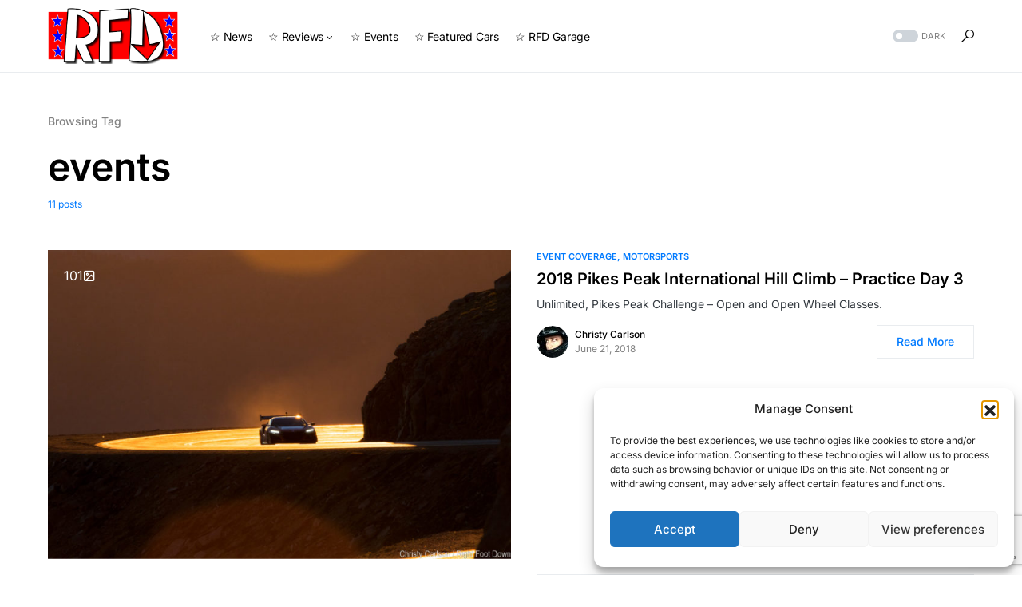

--- FILE ---
content_type: text/html; charset=utf-8
request_url: https://www.google.com/recaptcha/api2/anchor?ar=1&k=6LdNng8aAAAAAI8Q6o35rAaPuFhmv5ylNDdfMJQY&co=aHR0cHM6Ly9yaWdodGZvb3Rkb3duLmNvbTo0NDM.&hl=en&v=PoyoqOPhxBO7pBk68S4YbpHZ&size=invisible&anchor-ms=20000&execute-ms=30000&cb=neb1cgcqmnkp
body_size: 48615
content:
<!DOCTYPE HTML><html dir="ltr" lang="en"><head><meta http-equiv="Content-Type" content="text/html; charset=UTF-8">
<meta http-equiv="X-UA-Compatible" content="IE=edge">
<title>reCAPTCHA</title>
<style type="text/css">
/* cyrillic-ext */
@font-face {
  font-family: 'Roboto';
  font-style: normal;
  font-weight: 400;
  font-stretch: 100%;
  src: url(//fonts.gstatic.com/s/roboto/v48/KFO7CnqEu92Fr1ME7kSn66aGLdTylUAMa3GUBHMdazTgWw.woff2) format('woff2');
  unicode-range: U+0460-052F, U+1C80-1C8A, U+20B4, U+2DE0-2DFF, U+A640-A69F, U+FE2E-FE2F;
}
/* cyrillic */
@font-face {
  font-family: 'Roboto';
  font-style: normal;
  font-weight: 400;
  font-stretch: 100%;
  src: url(//fonts.gstatic.com/s/roboto/v48/KFO7CnqEu92Fr1ME7kSn66aGLdTylUAMa3iUBHMdazTgWw.woff2) format('woff2');
  unicode-range: U+0301, U+0400-045F, U+0490-0491, U+04B0-04B1, U+2116;
}
/* greek-ext */
@font-face {
  font-family: 'Roboto';
  font-style: normal;
  font-weight: 400;
  font-stretch: 100%;
  src: url(//fonts.gstatic.com/s/roboto/v48/KFO7CnqEu92Fr1ME7kSn66aGLdTylUAMa3CUBHMdazTgWw.woff2) format('woff2');
  unicode-range: U+1F00-1FFF;
}
/* greek */
@font-face {
  font-family: 'Roboto';
  font-style: normal;
  font-weight: 400;
  font-stretch: 100%;
  src: url(//fonts.gstatic.com/s/roboto/v48/KFO7CnqEu92Fr1ME7kSn66aGLdTylUAMa3-UBHMdazTgWw.woff2) format('woff2');
  unicode-range: U+0370-0377, U+037A-037F, U+0384-038A, U+038C, U+038E-03A1, U+03A3-03FF;
}
/* math */
@font-face {
  font-family: 'Roboto';
  font-style: normal;
  font-weight: 400;
  font-stretch: 100%;
  src: url(//fonts.gstatic.com/s/roboto/v48/KFO7CnqEu92Fr1ME7kSn66aGLdTylUAMawCUBHMdazTgWw.woff2) format('woff2');
  unicode-range: U+0302-0303, U+0305, U+0307-0308, U+0310, U+0312, U+0315, U+031A, U+0326-0327, U+032C, U+032F-0330, U+0332-0333, U+0338, U+033A, U+0346, U+034D, U+0391-03A1, U+03A3-03A9, U+03B1-03C9, U+03D1, U+03D5-03D6, U+03F0-03F1, U+03F4-03F5, U+2016-2017, U+2034-2038, U+203C, U+2040, U+2043, U+2047, U+2050, U+2057, U+205F, U+2070-2071, U+2074-208E, U+2090-209C, U+20D0-20DC, U+20E1, U+20E5-20EF, U+2100-2112, U+2114-2115, U+2117-2121, U+2123-214F, U+2190, U+2192, U+2194-21AE, U+21B0-21E5, U+21F1-21F2, U+21F4-2211, U+2213-2214, U+2216-22FF, U+2308-230B, U+2310, U+2319, U+231C-2321, U+2336-237A, U+237C, U+2395, U+239B-23B7, U+23D0, U+23DC-23E1, U+2474-2475, U+25AF, U+25B3, U+25B7, U+25BD, U+25C1, U+25CA, U+25CC, U+25FB, U+266D-266F, U+27C0-27FF, U+2900-2AFF, U+2B0E-2B11, U+2B30-2B4C, U+2BFE, U+3030, U+FF5B, U+FF5D, U+1D400-1D7FF, U+1EE00-1EEFF;
}
/* symbols */
@font-face {
  font-family: 'Roboto';
  font-style: normal;
  font-weight: 400;
  font-stretch: 100%;
  src: url(//fonts.gstatic.com/s/roboto/v48/KFO7CnqEu92Fr1ME7kSn66aGLdTylUAMaxKUBHMdazTgWw.woff2) format('woff2');
  unicode-range: U+0001-000C, U+000E-001F, U+007F-009F, U+20DD-20E0, U+20E2-20E4, U+2150-218F, U+2190, U+2192, U+2194-2199, U+21AF, U+21E6-21F0, U+21F3, U+2218-2219, U+2299, U+22C4-22C6, U+2300-243F, U+2440-244A, U+2460-24FF, U+25A0-27BF, U+2800-28FF, U+2921-2922, U+2981, U+29BF, U+29EB, U+2B00-2BFF, U+4DC0-4DFF, U+FFF9-FFFB, U+10140-1018E, U+10190-1019C, U+101A0, U+101D0-101FD, U+102E0-102FB, U+10E60-10E7E, U+1D2C0-1D2D3, U+1D2E0-1D37F, U+1F000-1F0FF, U+1F100-1F1AD, U+1F1E6-1F1FF, U+1F30D-1F30F, U+1F315, U+1F31C, U+1F31E, U+1F320-1F32C, U+1F336, U+1F378, U+1F37D, U+1F382, U+1F393-1F39F, U+1F3A7-1F3A8, U+1F3AC-1F3AF, U+1F3C2, U+1F3C4-1F3C6, U+1F3CA-1F3CE, U+1F3D4-1F3E0, U+1F3ED, U+1F3F1-1F3F3, U+1F3F5-1F3F7, U+1F408, U+1F415, U+1F41F, U+1F426, U+1F43F, U+1F441-1F442, U+1F444, U+1F446-1F449, U+1F44C-1F44E, U+1F453, U+1F46A, U+1F47D, U+1F4A3, U+1F4B0, U+1F4B3, U+1F4B9, U+1F4BB, U+1F4BF, U+1F4C8-1F4CB, U+1F4D6, U+1F4DA, U+1F4DF, U+1F4E3-1F4E6, U+1F4EA-1F4ED, U+1F4F7, U+1F4F9-1F4FB, U+1F4FD-1F4FE, U+1F503, U+1F507-1F50B, U+1F50D, U+1F512-1F513, U+1F53E-1F54A, U+1F54F-1F5FA, U+1F610, U+1F650-1F67F, U+1F687, U+1F68D, U+1F691, U+1F694, U+1F698, U+1F6AD, U+1F6B2, U+1F6B9-1F6BA, U+1F6BC, U+1F6C6-1F6CF, U+1F6D3-1F6D7, U+1F6E0-1F6EA, U+1F6F0-1F6F3, U+1F6F7-1F6FC, U+1F700-1F7FF, U+1F800-1F80B, U+1F810-1F847, U+1F850-1F859, U+1F860-1F887, U+1F890-1F8AD, U+1F8B0-1F8BB, U+1F8C0-1F8C1, U+1F900-1F90B, U+1F93B, U+1F946, U+1F984, U+1F996, U+1F9E9, U+1FA00-1FA6F, U+1FA70-1FA7C, U+1FA80-1FA89, U+1FA8F-1FAC6, U+1FACE-1FADC, U+1FADF-1FAE9, U+1FAF0-1FAF8, U+1FB00-1FBFF;
}
/* vietnamese */
@font-face {
  font-family: 'Roboto';
  font-style: normal;
  font-weight: 400;
  font-stretch: 100%;
  src: url(//fonts.gstatic.com/s/roboto/v48/KFO7CnqEu92Fr1ME7kSn66aGLdTylUAMa3OUBHMdazTgWw.woff2) format('woff2');
  unicode-range: U+0102-0103, U+0110-0111, U+0128-0129, U+0168-0169, U+01A0-01A1, U+01AF-01B0, U+0300-0301, U+0303-0304, U+0308-0309, U+0323, U+0329, U+1EA0-1EF9, U+20AB;
}
/* latin-ext */
@font-face {
  font-family: 'Roboto';
  font-style: normal;
  font-weight: 400;
  font-stretch: 100%;
  src: url(//fonts.gstatic.com/s/roboto/v48/KFO7CnqEu92Fr1ME7kSn66aGLdTylUAMa3KUBHMdazTgWw.woff2) format('woff2');
  unicode-range: U+0100-02BA, U+02BD-02C5, U+02C7-02CC, U+02CE-02D7, U+02DD-02FF, U+0304, U+0308, U+0329, U+1D00-1DBF, U+1E00-1E9F, U+1EF2-1EFF, U+2020, U+20A0-20AB, U+20AD-20C0, U+2113, U+2C60-2C7F, U+A720-A7FF;
}
/* latin */
@font-face {
  font-family: 'Roboto';
  font-style: normal;
  font-weight: 400;
  font-stretch: 100%;
  src: url(//fonts.gstatic.com/s/roboto/v48/KFO7CnqEu92Fr1ME7kSn66aGLdTylUAMa3yUBHMdazQ.woff2) format('woff2');
  unicode-range: U+0000-00FF, U+0131, U+0152-0153, U+02BB-02BC, U+02C6, U+02DA, U+02DC, U+0304, U+0308, U+0329, U+2000-206F, U+20AC, U+2122, U+2191, U+2193, U+2212, U+2215, U+FEFF, U+FFFD;
}
/* cyrillic-ext */
@font-face {
  font-family: 'Roboto';
  font-style: normal;
  font-weight: 500;
  font-stretch: 100%;
  src: url(//fonts.gstatic.com/s/roboto/v48/KFO7CnqEu92Fr1ME7kSn66aGLdTylUAMa3GUBHMdazTgWw.woff2) format('woff2');
  unicode-range: U+0460-052F, U+1C80-1C8A, U+20B4, U+2DE0-2DFF, U+A640-A69F, U+FE2E-FE2F;
}
/* cyrillic */
@font-face {
  font-family: 'Roboto';
  font-style: normal;
  font-weight: 500;
  font-stretch: 100%;
  src: url(//fonts.gstatic.com/s/roboto/v48/KFO7CnqEu92Fr1ME7kSn66aGLdTylUAMa3iUBHMdazTgWw.woff2) format('woff2');
  unicode-range: U+0301, U+0400-045F, U+0490-0491, U+04B0-04B1, U+2116;
}
/* greek-ext */
@font-face {
  font-family: 'Roboto';
  font-style: normal;
  font-weight: 500;
  font-stretch: 100%;
  src: url(//fonts.gstatic.com/s/roboto/v48/KFO7CnqEu92Fr1ME7kSn66aGLdTylUAMa3CUBHMdazTgWw.woff2) format('woff2');
  unicode-range: U+1F00-1FFF;
}
/* greek */
@font-face {
  font-family: 'Roboto';
  font-style: normal;
  font-weight: 500;
  font-stretch: 100%;
  src: url(//fonts.gstatic.com/s/roboto/v48/KFO7CnqEu92Fr1ME7kSn66aGLdTylUAMa3-UBHMdazTgWw.woff2) format('woff2');
  unicode-range: U+0370-0377, U+037A-037F, U+0384-038A, U+038C, U+038E-03A1, U+03A3-03FF;
}
/* math */
@font-face {
  font-family: 'Roboto';
  font-style: normal;
  font-weight: 500;
  font-stretch: 100%;
  src: url(//fonts.gstatic.com/s/roboto/v48/KFO7CnqEu92Fr1ME7kSn66aGLdTylUAMawCUBHMdazTgWw.woff2) format('woff2');
  unicode-range: U+0302-0303, U+0305, U+0307-0308, U+0310, U+0312, U+0315, U+031A, U+0326-0327, U+032C, U+032F-0330, U+0332-0333, U+0338, U+033A, U+0346, U+034D, U+0391-03A1, U+03A3-03A9, U+03B1-03C9, U+03D1, U+03D5-03D6, U+03F0-03F1, U+03F4-03F5, U+2016-2017, U+2034-2038, U+203C, U+2040, U+2043, U+2047, U+2050, U+2057, U+205F, U+2070-2071, U+2074-208E, U+2090-209C, U+20D0-20DC, U+20E1, U+20E5-20EF, U+2100-2112, U+2114-2115, U+2117-2121, U+2123-214F, U+2190, U+2192, U+2194-21AE, U+21B0-21E5, U+21F1-21F2, U+21F4-2211, U+2213-2214, U+2216-22FF, U+2308-230B, U+2310, U+2319, U+231C-2321, U+2336-237A, U+237C, U+2395, U+239B-23B7, U+23D0, U+23DC-23E1, U+2474-2475, U+25AF, U+25B3, U+25B7, U+25BD, U+25C1, U+25CA, U+25CC, U+25FB, U+266D-266F, U+27C0-27FF, U+2900-2AFF, U+2B0E-2B11, U+2B30-2B4C, U+2BFE, U+3030, U+FF5B, U+FF5D, U+1D400-1D7FF, U+1EE00-1EEFF;
}
/* symbols */
@font-face {
  font-family: 'Roboto';
  font-style: normal;
  font-weight: 500;
  font-stretch: 100%;
  src: url(//fonts.gstatic.com/s/roboto/v48/KFO7CnqEu92Fr1ME7kSn66aGLdTylUAMaxKUBHMdazTgWw.woff2) format('woff2');
  unicode-range: U+0001-000C, U+000E-001F, U+007F-009F, U+20DD-20E0, U+20E2-20E4, U+2150-218F, U+2190, U+2192, U+2194-2199, U+21AF, U+21E6-21F0, U+21F3, U+2218-2219, U+2299, U+22C4-22C6, U+2300-243F, U+2440-244A, U+2460-24FF, U+25A0-27BF, U+2800-28FF, U+2921-2922, U+2981, U+29BF, U+29EB, U+2B00-2BFF, U+4DC0-4DFF, U+FFF9-FFFB, U+10140-1018E, U+10190-1019C, U+101A0, U+101D0-101FD, U+102E0-102FB, U+10E60-10E7E, U+1D2C0-1D2D3, U+1D2E0-1D37F, U+1F000-1F0FF, U+1F100-1F1AD, U+1F1E6-1F1FF, U+1F30D-1F30F, U+1F315, U+1F31C, U+1F31E, U+1F320-1F32C, U+1F336, U+1F378, U+1F37D, U+1F382, U+1F393-1F39F, U+1F3A7-1F3A8, U+1F3AC-1F3AF, U+1F3C2, U+1F3C4-1F3C6, U+1F3CA-1F3CE, U+1F3D4-1F3E0, U+1F3ED, U+1F3F1-1F3F3, U+1F3F5-1F3F7, U+1F408, U+1F415, U+1F41F, U+1F426, U+1F43F, U+1F441-1F442, U+1F444, U+1F446-1F449, U+1F44C-1F44E, U+1F453, U+1F46A, U+1F47D, U+1F4A3, U+1F4B0, U+1F4B3, U+1F4B9, U+1F4BB, U+1F4BF, U+1F4C8-1F4CB, U+1F4D6, U+1F4DA, U+1F4DF, U+1F4E3-1F4E6, U+1F4EA-1F4ED, U+1F4F7, U+1F4F9-1F4FB, U+1F4FD-1F4FE, U+1F503, U+1F507-1F50B, U+1F50D, U+1F512-1F513, U+1F53E-1F54A, U+1F54F-1F5FA, U+1F610, U+1F650-1F67F, U+1F687, U+1F68D, U+1F691, U+1F694, U+1F698, U+1F6AD, U+1F6B2, U+1F6B9-1F6BA, U+1F6BC, U+1F6C6-1F6CF, U+1F6D3-1F6D7, U+1F6E0-1F6EA, U+1F6F0-1F6F3, U+1F6F7-1F6FC, U+1F700-1F7FF, U+1F800-1F80B, U+1F810-1F847, U+1F850-1F859, U+1F860-1F887, U+1F890-1F8AD, U+1F8B0-1F8BB, U+1F8C0-1F8C1, U+1F900-1F90B, U+1F93B, U+1F946, U+1F984, U+1F996, U+1F9E9, U+1FA00-1FA6F, U+1FA70-1FA7C, U+1FA80-1FA89, U+1FA8F-1FAC6, U+1FACE-1FADC, U+1FADF-1FAE9, U+1FAF0-1FAF8, U+1FB00-1FBFF;
}
/* vietnamese */
@font-face {
  font-family: 'Roboto';
  font-style: normal;
  font-weight: 500;
  font-stretch: 100%;
  src: url(//fonts.gstatic.com/s/roboto/v48/KFO7CnqEu92Fr1ME7kSn66aGLdTylUAMa3OUBHMdazTgWw.woff2) format('woff2');
  unicode-range: U+0102-0103, U+0110-0111, U+0128-0129, U+0168-0169, U+01A0-01A1, U+01AF-01B0, U+0300-0301, U+0303-0304, U+0308-0309, U+0323, U+0329, U+1EA0-1EF9, U+20AB;
}
/* latin-ext */
@font-face {
  font-family: 'Roboto';
  font-style: normal;
  font-weight: 500;
  font-stretch: 100%;
  src: url(//fonts.gstatic.com/s/roboto/v48/KFO7CnqEu92Fr1ME7kSn66aGLdTylUAMa3KUBHMdazTgWw.woff2) format('woff2');
  unicode-range: U+0100-02BA, U+02BD-02C5, U+02C7-02CC, U+02CE-02D7, U+02DD-02FF, U+0304, U+0308, U+0329, U+1D00-1DBF, U+1E00-1E9F, U+1EF2-1EFF, U+2020, U+20A0-20AB, U+20AD-20C0, U+2113, U+2C60-2C7F, U+A720-A7FF;
}
/* latin */
@font-face {
  font-family: 'Roboto';
  font-style: normal;
  font-weight: 500;
  font-stretch: 100%;
  src: url(//fonts.gstatic.com/s/roboto/v48/KFO7CnqEu92Fr1ME7kSn66aGLdTylUAMa3yUBHMdazQ.woff2) format('woff2');
  unicode-range: U+0000-00FF, U+0131, U+0152-0153, U+02BB-02BC, U+02C6, U+02DA, U+02DC, U+0304, U+0308, U+0329, U+2000-206F, U+20AC, U+2122, U+2191, U+2193, U+2212, U+2215, U+FEFF, U+FFFD;
}
/* cyrillic-ext */
@font-face {
  font-family: 'Roboto';
  font-style: normal;
  font-weight: 900;
  font-stretch: 100%;
  src: url(//fonts.gstatic.com/s/roboto/v48/KFO7CnqEu92Fr1ME7kSn66aGLdTylUAMa3GUBHMdazTgWw.woff2) format('woff2');
  unicode-range: U+0460-052F, U+1C80-1C8A, U+20B4, U+2DE0-2DFF, U+A640-A69F, U+FE2E-FE2F;
}
/* cyrillic */
@font-face {
  font-family: 'Roboto';
  font-style: normal;
  font-weight: 900;
  font-stretch: 100%;
  src: url(//fonts.gstatic.com/s/roboto/v48/KFO7CnqEu92Fr1ME7kSn66aGLdTylUAMa3iUBHMdazTgWw.woff2) format('woff2');
  unicode-range: U+0301, U+0400-045F, U+0490-0491, U+04B0-04B1, U+2116;
}
/* greek-ext */
@font-face {
  font-family: 'Roboto';
  font-style: normal;
  font-weight: 900;
  font-stretch: 100%;
  src: url(//fonts.gstatic.com/s/roboto/v48/KFO7CnqEu92Fr1ME7kSn66aGLdTylUAMa3CUBHMdazTgWw.woff2) format('woff2');
  unicode-range: U+1F00-1FFF;
}
/* greek */
@font-face {
  font-family: 'Roboto';
  font-style: normal;
  font-weight: 900;
  font-stretch: 100%;
  src: url(//fonts.gstatic.com/s/roboto/v48/KFO7CnqEu92Fr1ME7kSn66aGLdTylUAMa3-UBHMdazTgWw.woff2) format('woff2');
  unicode-range: U+0370-0377, U+037A-037F, U+0384-038A, U+038C, U+038E-03A1, U+03A3-03FF;
}
/* math */
@font-face {
  font-family: 'Roboto';
  font-style: normal;
  font-weight: 900;
  font-stretch: 100%;
  src: url(//fonts.gstatic.com/s/roboto/v48/KFO7CnqEu92Fr1ME7kSn66aGLdTylUAMawCUBHMdazTgWw.woff2) format('woff2');
  unicode-range: U+0302-0303, U+0305, U+0307-0308, U+0310, U+0312, U+0315, U+031A, U+0326-0327, U+032C, U+032F-0330, U+0332-0333, U+0338, U+033A, U+0346, U+034D, U+0391-03A1, U+03A3-03A9, U+03B1-03C9, U+03D1, U+03D5-03D6, U+03F0-03F1, U+03F4-03F5, U+2016-2017, U+2034-2038, U+203C, U+2040, U+2043, U+2047, U+2050, U+2057, U+205F, U+2070-2071, U+2074-208E, U+2090-209C, U+20D0-20DC, U+20E1, U+20E5-20EF, U+2100-2112, U+2114-2115, U+2117-2121, U+2123-214F, U+2190, U+2192, U+2194-21AE, U+21B0-21E5, U+21F1-21F2, U+21F4-2211, U+2213-2214, U+2216-22FF, U+2308-230B, U+2310, U+2319, U+231C-2321, U+2336-237A, U+237C, U+2395, U+239B-23B7, U+23D0, U+23DC-23E1, U+2474-2475, U+25AF, U+25B3, U+25B7, U+25BD, U+25C1, U+25CA, U+25CC, U+25FB, U+266D-266F, U+27C0-27FF, U+2900-2AFF, U+2B0E-2B11, U+2B30-2B4C, U+2BFE, U+3030, U+FF5B, U+FF5D, U+1D400-1D7FF, U+1EE00-1EEFF;
}
/* symbols */
@font-face {
  font-family: 'Roboto';
  font-style: normal;
  font-weight: 900;
  font-stretch: 100%;
  src: url(//fonts.gstatic.com/s/roboto/v48/KFO7CnqEu92Fr1ME7kSn66aGLdTylUAMaxKUBHMdazTgWw.woff2) format('woff2');
  unicode-range: U+0001-000C, U+000E-001F, U+007F-009F, U+20DD-20E0, U+20E2-20E4, U+2150-218F, U+2190, U+2192, U+2194-2199, U+21AF, U+21E6-21F0, U+21F3, U+2218-2219, U+2299, U+22C4-22C6, U+2300-243F, U+2440-244A, U+2460-24FF, U+25A0-27BF, U+2800-28FF, U+2921-2922, U+2981, U+29BF, U+29EB, U+2B00-2BFF, U+4DC0-4DFF, U+FFF9-FFFB, U+10140-1018E, U+10190-1019C, U+101A0, U+101D0-101FD, U+102E0-102FB, U+10E60-10E7E, U+1D2C0-1D2D3, U+1D2E0-1D37F, U+1F000-1F0FF, U+1F100-1F1AD, U+1F1E6-1F1FF, U+1F30D-1F30F, U+1F315, U+1F31C, U+1F31E, U+1F320-1F32C, U+1F336, U+1F378, U+1F37D, U+1F382, U+1F393-1F39F, U+1F3A7-1F3A8, U+1F3AC-1F3AF, U+1F3C2, U+1F3C4-1F3C6, U+1F3CA-1F3CE, U+1F3D4-1F3E0, U+1F3ED, U+1F3F1-1F3F3, U+1F3F5-1F3F7, U+1F408, U+1F415, U+1F41F, U+1F426, U+1F43F, U+1F441-1F442, U+1F444, U+1F446-1F449, U+1F44C-1F44E, U+1F453, U+1F46A, U+1F47D, U+1F4A3, U+1F4B0, U+1F4B3, U+1F4B9, U+1F4BB, U+1F4BF, U+1F4C8-1F4CB, U+1F4D6, U+1F4DA, U+1F4DF, U+1F4E3-1F4E6, U+1F4EA-1F4ED, U+1F4F7, U+1F4F9-1F4FB, U+1F4FD-1F4FE, U+1F503, U+1F507-1F50B, U+1F50D, U+1F512-1F513, U+1F53E-1F54A, U+1F54F-1F5FA, U+1F610, U+1F650-1F67F, U+1F687, U+1F68D, U+1F691, U+1F694, U+1F698, U+1F6AD, U+1F6B2, U+1F6B9-1F6BA, U+1F6BC, U+1F6C6-1F6CF, U+1F6D3-1F6D7, U+1F6E0-1F6EA, U+1F6F0-1F6F3, U+1F6F7-1F6FC, U+1F700-1F7FF, U+1F800-1F80B, U+1F810-1F847, U+1F850-1F859, U+1F860-1F887, U+1F890-1F8AD, U+1F8B0-1F8BB, U+1F8C0-1F8C1, U+1F900-1F90B, U+1F93B, U+1F946, U+1F984, U+1F996, U+1F9E9, U+1FA00-1FA6F, U+1FA70-1FA7C, U+1FA80-1FA89, U+1FA8F-1FAC6, U+1FACE-1FADC, U+1FADF-1FAE9, U+1FAF0-1FAF8, U+1FB00-1FBFF;
}
/* vietnamese */
@font-face {
  font-family: 'Roboto';
  font-style: normal;
  font-weight: 900;
  font-stretch: 100%;
  src: url(//fonts.gstatic.com/s/roboto/v48/KFO7CnqEu92Fr1ME7kSn66aGLdTylUAMa3OUBHMdazTgWw.woff2) format('woff2');
  unicode-range: U+0102-0103, U+0110-0111, U+0128-0129, U+0168-0169, U+01A0-01A1, U+01AF-01B0, U+0300-0301, U+0303-0304, U+0308-0309, U+0323, U+0329, U+1EA0-1EF9, U+20AB;
}
/* latin-ext */
@font-face {
  font-family: 'Roboto';
  font-style: normal;
  font-weight: 900;
  font-stretch: 100%;
  src: url(//fonts.gstatic.com/s/roboto/v48/KFO7CnqEu92Fr1ME7kSn66aGLdTylUAMa3KUBHMdazTgWw.woff2) format('woff2');
  unicode-range: U+0100-02BA, U+02BD-02C5, U+02C7-02CC, U+02CE-02D7, U+02DD-02FF, U+0304, U+0308, U+0329, U+1D00-1DBF, U+1E00-1E9F, U+1EF2-1EFF, U+2020, U+20A0-20AB, U+20AD-20C0, U+2113, U+2C60-2C7F, U+A720-A7FF;
}
/* latin */
@font-face {
  font-family: 'Roboto';
  font-style: normal;
  font-weight: 900;
  font-stretch: 100%;
  src: url(//fonts.gstatic.com/s/roboto/v48/KFO7CnqEu92Fr1ME7kSn66aGLdTylUAMa3yUBHMdazQ.woff2) format('woff2');
  unicode-range: U+0000-00FF, U+0131, U+0152-0153, U+02BB-02BC, U+02C6, U+02DA, U+02DC, U+0304, U+0308, U+0329, U+2000-206F, U+20AC, U+2122, U+2191, U+2193, U+2212, U+2215, U+FEFF, U+FFFD;
}

</style>
<link rel="stylesheet" type="text/css" href="https://www.gstatic.com/recaptcha/releases/PoyoqOPhxBO7pBk68S4YbpHZ/styles__ltr.css">
<script nonce="DJeQdylOumWZ_ia9re7Cog" type="text/javascript">window['__recaptcha_api'] = 'https://www.google.com/recaptcha/api2/';</script>
<script type="text/javascript" src="https://www.gstatic.com/recaptcha/releases/PoyoqOPhxBO7pBk68S4YbpHZ/recaptcha__en.js" nonce="DJeQdylOumWZ_ia9re7Cog">
      
    </script></head>
<body><div id="rc-anchor-alert" class="rc-anchor-alert"></div>
<input type="hidden" id="recaptcha-token" value="[base64]">
<script type="text/javascript" nonce="DJeQdylOumWZ_ia9re7Cog">
      recaptcha.anchor.Main.init("[\x22ainput\x22,[\x22bgdata\x22,\x22\x22,\[base64]/[base64]/[base64]/KE4oMTI0LHYsdi5HKSxMWihsLHYpKTpOKDEyNCx2LGwpLFYpLHYpLFQpKSxGKDE3MSx2KX0scjc9ZnVuY3Rpb24obCl7cmV0dXJuIGx9LEM9ZnVuY3Rpb24obCxWLHYpe04odixsLFYpLFZbYWtdPTI3OTZ9LG49ZnVuY3Rpb24obCxWKXtWLlg9KChWLlg/[base64]/[base64]/[base64]/[base64]/[base64]/[base64]/[base64]/[base64]/[base64]/[base64]/[base64]\\u003d\x22,\[base64]\\u003d\\u003d\x22,\x22dn7DrkVzw7nDmQQBwoY1K3PDjCNvw40ACAnDgwfDuGPCpV9zMnkoBsOpw6JcHMKFKizDucOFwqDDv8OrTsOQZ8KZwrfDujTDncOMYFAcw6/DihrDhsKbGcOQBMOGw4vDgMKZG8Kpw53Cg8OtV8Ojw7nCv8KcwprCo8O7eSxAw5rDpj7DpcK0w7NgdcKiw6hsYMO+DsOnACLCuMO8AMO8QMOLwo4ecsKiwofDkVJCwowZPQshBMOMQSjCrH0gB8ONT8Omw7bDrQ/[base64]/CiMOWZyszdsOuXsOIwpDDr8OmPBLDkcKGw5Qdw54wSyzDusKQbSLCinJAw6DCrsKwfcKcwpDCg08mw6bDkcKWJMOtMsOIwqY5NGnCpCkrZ0pswoDCvQwNPsKQw6jClCbDgMOowoYqHwjCtn/Ci8OAwpJuAnpmwpcwRXTCuB/CksOzTSs6wprDvhgAVUEISWgiSxnDgSFtw5Axw6pNJ8Kiw4h4TsOVQsKtwrR1w44nRjF4w6zDjkZ+w4VEA8Odw5UFwr3Dg17Cnhkad8ODw5xSwrJ+TsKnwq/DshLDkwTDqsKiw7/DvXB1XThnwoPDtxc9w6XCgRnCpG/CikMEwrZAdcKzw7Q/wpNQw7wkEsKDw7fChMKew6RQSE7Du8OIPyMkEcKbWcOcEB/DpsOHKcKTBgpxYcKeYWTCgMOWw6zDp8O2IgrDvsOrw4LDpcKePR8dwofCu0XCllYvw48tLMK3w7sBwr0WUsK1wpvChgbCghQ9wonCoMKhAiLDtsO/w5UgK8KDBDPDs0zDtcOww6bDiCjCisK2XhTDixrDvQ1iUMKyw70Fw58qw647wrtXwqgua250DlZ3a8Kqw53DkMKtc3HCvn7ChcOHw7VswrHCtsKXNRHChn5Pc8OLM8OYCA/DmDojBcOHMhrCj0nDp1w7wqh6cFrDlTNow7kNWinDvEDDtcKebATDoFzDgH7DmcONFkIQHmEBwrREwoE1wq9zVydDw6nCi8K3w6PDlg0vwqQwwq3DjsOsw6Qhw43Di8OfXFRYwrN/[base64]/Ck2zDnRXCjhPDo8KNwqjCl8KNQ8KITcO2UGZVw5hAw7PCoVjDscOqIMOBw6F+w6PDpCRzc2bDohTCmh1AwpbDmTsWCR/DusKeewlWwp0MYsK/Nl7CnB12CcOvw59Lw7jCq8KReCHDjMKdwoFBOsO1ZGbDlyQwwrV3w6N3JUUdwrrDtcOdw4kCKTxnSj7CkMKYOMK1QcONw5lqNwcswo0YwqvCrUQ3w4nDosK4MMOmOcKIMcKee1/CmDd3U2vDucKxwr1yGsK7w67DqcK3MELCmTrDo8OBCsKvwqgswp3DqMOzwqHDh8KNVcO/w63CtWtCDcOawo3CjcKLb0HCi1oHPMOFO2RLw47Dl8OsRlzDvil5UcOiwoNwbHh2TAfDi8Kxw5ZaRsK9Fn3CrzjDgsKSw5sdwqkgwoLDuV/[base64]/[base64]/[base64]/[base64]/ClC5uwpIjdsKUw7bDncKXO8K4NlzDkcKGw5HDsQE7Um84wqEfD8OWMcK9VQPCscOtw6fDiMORLcOVBW8uOklmwoXDqCUgw6nCvm/[base64]/Cv8K6wo7CsHg0w4LCj8KIwo87woF6HMO1w5snHcOFYj81woHCt8Kcw4ZvwqE7wobCnMKpRMOlMsOKK8KpJsK/w5g0cCTCk3HDicOMwrkiV8OKW8KLKQDDtsK3wpwYw4nCgRfDvS3DkcKowol3wrM7ZMKCw4fDmMOJMsO6ScKowrDCjl06w7pjazNywrMrwrgGwo0JaBZBwq3CsCdPSMKSwpwew6LDrzXDrBk2RiDDmEnCvMKIwqVXwprDgx3CtcO/w7rChMObXHlewojChcKiSMKYw6/ChAnCiXnDicKYw5XDlcOOL3zDgzzCkEvCmMO/L8KEJBlAd2JKwpHDpwYcw6bDusOsPsOKw5jDgRRqwqJbLsKhw6wPFApiOSrCq0LCk21tYsOTwrJafMO1woMefR/CiEolw7bCucKqYsKrCMKMO8Oiw4XCjMKZw7kTwrwKacKsbkzDjWVSw5HDmyjDhDUAw6ItPMO/w4xqw5zDssO3woJeTx4TwrzCocOFS1DCqMKVZ8Ktw7Amw5A6F8ObF8OdDsKvw74CZMOrAxvChiAxalwNw6LDiVwgwp/[base64]/Dv07DokDCgsKrw7A7KXnDiMKZKcOhwp1vNn/[base64]/CGcXwp8XP8KjwoM7XyjCp2nCqsKHw6lNScKdKcOPwpLDt8OcwqI7DsKkVsOueMK1w7gBbMOeMC8bPsOsHBPDk8Omw4VXSMOnYT3CgsKWw5vDncOWwog7d2hQVB4fwobDoHUbw4pCRnfCpn3Dt8KqMsOHw43Djy9tWW3DmlbDoUPDkcOpF8KMw7rDvjjCsC/[base64]/CvUUaw6LDuULDrMKswrsxSxrCp8KWYxvCosO7cVbCqyfCp1pLXcKBw4vDpMKFw5RICcKKWMK9wp8RwqPCh0F5ccKSV8O/[base64]/Cj8ORWy7Cgw8ce8OyFsOCbsKmw7RSCDfDq8Oww6/[base64]/IsO/w65JworCisO4IybCiS9swpQKFcKPw4XDmBpHTm3DoDvDrURIw5LCsBIwTcOnJRzCgk7Dtx9qcWrDvsObw6sEU8OqK8O5wrxTwrFIwq56BjhAwqnCiMOiwozChW4Ywq3DkUlREgVceMOTwqXCpjjCnC1rw63DojlYGlEkFsK6SirCksODwq/Dp8K4Om/DvhUzDsKLwrt4aU7CiMOxwqJ5PBIoWMKkwpvDhwrDisKpwpwKJwrCq1dTw6x1woNDBsOiCzzDt0DDlMOdwrslw65rGzTDkcKCYGLDkcK6w6bCnsKGSSh+HcK1w7PClUI+K1MVwqsFGkzDiGnCiXldSMOsw74uw73CuF/DgHbCnj3Ds2TCkxHDqcKRS8KwVSASw6w4BnJBw6cww6wlOcKOLCEKcFcZFDQxwpzCuEbDvl3Cl8Ozw68Bwpp7w7rDhMKFwpovbMOAw5zDo8KRWHnCpXTDksOowqc+woxTw5xuUznCs1Raw48oXSHCgsO2GsKseGTCjWAyDsOLwpg/W0ABHsKCw4/CmT4Bw5LDvcKCwpHDoMOoHQlyesKXw6bCnsOwWz3Cp8Omw7DDiynChMKvwprCtMOxw6pSLzHCocOFfsO5VBzCk8KHwoDCkQwswoXClm8jwp3CjVwwwoTCjcKlwodew4E2wqzDo8KoQsOuwr3DtXNkw5EEwrJ9w5/CqsKGw5AUw7Q3CMO6GjHDhVvDoMOMw6QnwqI8w447w4g3UR1HJ8KzGMKZwrFaLHjDhQTDtcOtdVkbDcOpG1g8w6c/w6PDm8OOw5PCk8KMJMOQbMKQe3bDhsKkB8Ktw7zDh8OyDsOuwqfCs1bDv23DhS/[base64]/B0zCmQXDpwwYw4LDgh8NwpPDpFNiwqjCk2c+wpDCm38EwrU6w4IEwqI3w4h2w60MEsK0wq/DuX3CvMO6H8K7Y8KCwrnCvhlmTyQtQ8K/wpTCjsOLGcOWwrh/w4EcJR5kwp/CnFsGw5jCth9kw5fDgVgRw7Uuw7LDlCkPwpJDw4TCsMKFSF7DvSpoZcOVY8KWwrPCscOrTic7OMOzw47CnSLCj8K2w6vDrsO4JsKZTQAFezpFw6LCq3d6w6vDmcKOwoxgwrhOwq3CvDrDnMOUdsKdwropZjEcO8O5wqwHwpnCj8O9wpRyUsK3B8OceW/[base64]/CvsOpKCTCoArDuMKIw6zCjcKuaMOFw6tLwqPDpsKacUopEC8LEsKJwqjCtDXDgEXCtzQzwoI6wqfCicO9VcKkBxLDgl4Vb8OHwpHCq0QpZXk7wqvCpBZ/w6lzTmXDpjzCqFc+CcKvw6fDusKxw4IXDEnDv8OTwqLCkcOhCcKPccOva8Kcw6DDj0LDkRbDhMOXLcKqGCvCii9vDsOWwoQ9BMO1wpIyHsOuw7NRwoRnTMOwwrTCosOdZyVpw5DDmMKhHRHDv0DCqsOgEDrDiBBVLWtVwrjDjn/DngPCqhBSRQzCvDjCompySgosw6TDhsOSQVDDp00KHU1oKMK+wofDpgljwoYEwqgcw5d/[base64]/CrsKiwoIFwqdSJcOdwooAcmokcx9Aw6wSZhLCllAow5XDmMKnEnsiZMK+WsO8PgN9wpLCi2p8cjtnNcKhwpfDnE0xw7dFwqd9MGfDoG7Cn8KhNsKYwrbDlcO3wqPDu8O0awfCnsKkED/Ck8OUw7RnwqjDrsOnw4JTTcOww55vwrYkw57Dv387w7RZQ8Ovwp07F8Opw4XChcOdw7UMwqDDp8OpX8Krw4RJwrvCsC4NfMO2w444w7rCjXjCj0TDtDQQwpZOYWrCjGfDpRw1wqbDq8OnUy56w51/M3rCscOvw6HCoTfDuhfDkzDCvMONwo9Nw5g0w5bCrnrCicKPeMK5w5MtO3tCw61IwptAVwlwXcKEw5UAwpvDpCgZw4TCpXzCqEHCqnNvwpPCg8Onw7/Cgl1hw5dEw58yEsOtwq3DkMKBwqTCk8KxUEgGwqTDosKLcyzCkMK/[base64]/wrEeNMK9BcOPKMOWwqfDgsO7WsK+wrZ+BHN4BMKiP8OVwq5fwoheccKdwpsFNglDw5cxcsKywrUWw7nDikNtSEXDo8OJwonCkcO9GR7CnMOxw4QlwpV4w4F0H8KldVdEecOiQcKsWMKHEyrCozQsw47DnEMEw4BywoUyw73CuxYlPcOhwrrDv1U0w7/CmUzCicKPHXLDgsOTOH9+YAYjX8KHwp/DoCDCocOKw6nCoWbCmMOxEw3Dmg1NwpNmw7BrwqHCj8KRwoVXI8K3RVPCtj/CvTDCsgTDgFEbwpHDjcKFOnxNw6UtcsKuwr0iccKqZ0R3E8KtC8O2G8OpwpbCgT/CmRIcVMORJyXDucKYwojDmjZtwoo6TcOjIcODwqLDmgItwpLCvl4GwrPCmMKkwrXCvsO4wq/CmQ/[base64]/CmsO1wrgfMQ4IwoTDk2gNc8OjCcOdwoLCp2fClsK4UsOrwpDDnhFYBgfCglvDisKEwo9wwo3CpsOPwoDDmhTDlsOfw5rCmjILwqDCpS3Do8KjHBU9XAPDt8OwKD/DiMKhwpICw6zCmmMkw5VOw6DCvl/CoMOVwr/CqsOpEMKWJ8O1IMKBP8KHw6gKasO9w4nChnR5DsKdAsOSTcOlDMOnXi7Cn8K+wrwEXjnCjjnCi8OAw4zCjRo8wqBRwqLDqRPCg3R6w6DDvcK3w4rDqB4lw7lxScKjF8OBw4UGfMKxb1wNw73DmxvDm8KEwpJmfMKNCx4Qw5QDwoELOBzDvwwew5Qxw7NIw4/[base64]/w5LCmy1qwpNvwo11XjTDsxjDuBd5QB8jw7l7O8OSHcKiwqpIIcKpE8OSeSI9w6HCrcKjw7PDiE7CpjvDlHZ3w4J7wrRtwrrCpAR4wr3CmCkXJcKiwqdmwrfCmsKbw5g2wp9/[base64]/wobDtCjCkRjCqcKEGHo9w6B8F2XDpsO1dMOgw5HCqW7ClcKlw7AMEF1ow6zDmcO/wpEfw5bDviHDqCXDhWsKw6jDsMKYw5bDisKZwrPCvC8KwrE6ZsKAD1fCvzrDr0UFwpkiIFA0McKfwqlhO1MkQX/CgwPCmsKFIsK/diTCjhE3w7UAw5HDgHxNw5FNYT/Co8KwwpVaw4PDucO6T1I9wojDjMKKwq1WKMO6wql8w57Dn8KPwq8cw4IJw7nCvsKJKBrDix/Cs8K8UEdTw4BwKWzCrMK/LMKkw7lkw5REw4PDjsKcw5dCwoHCjsOqw5LCokVQdg3CpcK0wrvDuUpkw6h8wrjClmpHwrXCo1/DgcK3w6hfw6vDn8OGwoYhc8OvOsO9wonDhsKzwppoW3Zuw5dHw4bCiRTCjiQPWmcvGkzDr8KsScKIw7oiIcOVCMKCFhUXXsOYLEYOwqJCwoY8XcOtCMOOwpjDvlvDrR0yMsKAwp/DskcMVsKuKMOcVGVjwq/[base64]/[base64]/DuMKGGsO4wqHCmEbCkMOqw77CkWHDohLCuMOiOsKhw7EHEh1vwpoxIkYSw7bCncOPw5LCiMKnw4PDocKAwr4MeMK9w7jDlMOiw4omFA/Dn3YqVgM4w4IqwppJwrPDr1nDuGsTMS3Dm8KDf2/ClQvDicOqEQfCt8Kcw7bCgcKIK1xsBER2ZMK3wpIRQD/DmGBew4XDtxpPw7c/w4fDtsKlEMKkwpPDi8O1X2zCqsK/WsKbwp1MwoDDo8KmLVHDi18Uw6fDoWoLFsKsV0oww4DCv8Kmwo/DocKgWCnCrht+dsO+H8K+ecOQw7FjHzXCoMOTw6XDgsOHwpjCm8OSwroqOsKZwqDCm8OZQw3Ch8KrfsO0w6x8wpHCncKMwqp/[base64]/DvD1OE8OiwrFVNj4ABMOfw4jCo3nDrMOFwr7Ds8KZw5bCssKEHMKVXDUCd1PDkMKUw7wJOMKfw6TCk0bCoMOEw57CvsKTw6LDqsKmw5/Cq8K/wokVw5JswobCnMKqUUHDmsK4AzF+w5soAjsuw7zDnXTCuVXCmMO8w6tuX3DCs3U3w4jCs1LCpsKsZ8KZesKweD3Ct8KjUW3DjAEeYcKIecOYw5U+w4NJEC56wpB/w5QKQ8O0IcKkwop7NMOSw4bCqMO8DghBw6tKw6PDsytYw5TDtMO3PjHDhcKBw4IVFcOIOMKawqbDisOWAsOoSwdWwpUGK8ONf8Oqw5fDlRtowoFtAAhYwqbDo8OGAcO4wp4fw7/Dp8Orw53ChhxYLcKEdMO6BBvDuQbDrcOCwoLCvsKIwrjDqcOOPlx6wrdRaiJPfsOHcXvCvsORUMOzV8OBw6/DsE/[base64]/DvgF1w5c/c2/[base64]/w70xwoJWwqgcw4VERcOAw4FvSjXDsEBow4vCtxnCvsOhw5YyDkrDuht5wqVhw6AKOcOUM8OTwq4kw5BXw7FQwohDU1PCrgLDnyDCpnVGw5fDq8KZW8OFw4/Ds8KxwrzCqsOPwoLDrcKTw4fDsMOfMEpQaBV4wqvCkhhLccKDIsOCKsKZwoMzwojDuD5TwokLwqV1wrRxalIWwosEd31sKcKhA8KnNFUnwrzDscO2w73DuDIwc8ORWiXCj8OYV8K3fFXCqsOAwr5PIcOTcsOzw55sQcKNacOow4htw6JnworCisK6wp3ClC/CqcOzw751KMKZHsKDNsOXVzrDkMOSQFYTXCpaw608wrnChsO0wpQ3wp3CiUcIwqnCp8KFwq3ClMO5woDCicOzJsKOFMOuUXI+T8KCPsKZAMKSw6AhwrFOeiIlLcOAw6g0f8OGwr/[base64]/DmMOgWl8fezrDucOtWsKCai0bGGd4wpvCjB5Uw4LDnMO2PQ8ew67CvcKCwqJNw61aw5DCglw0w45HPGl7w7zDmcOdw5bCvGvDhDNCcMK1e8K/[base64]/Dsn0hN8O6wq3DsMKnw4l0w43CsBlkKxJmAMKEBsKyw4ofwotxSMK+Sm5uwqHCsGXDs3HCisKmw7DCicKswrcvw7hYNcOXw4TCt8KleUHCmxZXwqXDmnBCw5whDcKpccKgGVoWwpF4IcK5wrDCqsO8PsOVPMO4wop/QhrDicOaJcOYA8KQECsqwo4Cw5wfbMOBwp/ClMOEwqxaDMK/cWknw6lNwpbDllbDucOAw4UqwpDCt8KxLcKFXMKPc1MIwrkPLDLCi8KAAk0Sw5XCtsKTesOsIwvDs3vCoz0pfsKoTcO+bsOhFcKLasOPJMO3w7/CjQjDmFTDs8KkWG7CpXHCusKyccKFwpzCjsOWw7Rmw7HCo38AFH7CrsKxwobDnjPDosKtwpAbdMOND8Ose8KZw7pyw7PDh2vDrHjCoXLDmVvDlhvDp8OgwpxYw5LCqMOowqJhwrVPwpgRwpkqw4TDlcKFUBDDoizCt3jCm8OQWMO/RsKHJMOZbcKcIsKONz5RaSPCuMK9M8Owwq0zMDxqLcO1wr9ODcOGNcO8OsOmwonDhsOawrYrIcOsPybCixLCqFXCoE7CglZPwqVXSXouDsK4wqjDhz3DmHxWw6XDtxrDlsOPXcKhwoFPwpvDj8KZwrw/wo7CtMKawo9Ww5oywpvDtMOdw4DCnTfDlhTCh8OzaDTCi8KhOsOFwofCh3zDn8Kuw41VVsKCw6EIDcOebcK2wogMc8Kvw4LDisO8fBLCqUnDk3Mewo4qf3thExrDm2HCl8O1GitPw64Bwohuw7vDo8Khw6EHB8K1w690wrQpwrDCkBPDjV/CmcKaw57DiXPCrsOHwpbCpQvCvsOPU8KhdSLChi3Cg3/DicOMDHRdwojDq8OWw4dGcCdTwpfCsVfDvsKHKz7CtcKFwrLCksKJw6jCm8KhwrFLwpXCmG3DhSvCrwTCq8KoORTDkMKrD8OxV8KgGldpwoDDiXnDhwAPwpzDkcOhwrVRbsK6DyZZOsKew6MtwqfCnsOfMcKJXzAmwpHDtUbCrV8mOWTDi8KCwr88woNSwq/Cqk/[base64]/wrwrScKANsOCw4tiLz82JnrDo1cHTsOwwotRwpfChsOnWMK9wq7CncOTwqPCs8O1ZMKtw7FJTsOpwo7CucOiwpzDscO/w6kWM8KCbMOkw63DhcKNw7lRwpHDgsOXSAxyQlwFw6A1XiELw4gBwqovGkvCtMKVw5BUwpF3dDbCs8O0bTTDni8+wrfDmcKVfwjCviIswpXCpsKsw5LDq8ORwrMqw5YOHg4MAcOAw5nDnArCn01Gdy3DhMOKI8OawpbDlMO3wrbCpcKJw5HDiAxywqljLMKaYcObw5/CgEAbwqotSsO0CMOFw5HDnsOLwoNfMcKowo8KAMKRfg8Gw5XCo8Olw5HDtQ03eVJrScO0wrPDpztvw7oYTMOxwqpvWcOzw6jDvmZowpgRwqpjwqwLwr3CjnnCoMKUAR/CpW/DuMKAOhnCqsKse0DCl8OOdR0Tw5XCsifDjMO+XcOBWh3ClMOUw5HDmsKtw5/DsUoWKEtgaMKELXp4wpZiesO8wr1gBHZ8wpvCmhMJYxxBw7TChMOXI8O6wrpMw44rw707wqPDtEhLHyVtFD1REEnCusKwZwM2MAzDm23DlkXCmsObIn0UNEh3RMKXwpvCnFNSP0Atw4zCocODDcO3w7oBb8OlPXgYFl/CrsKOUy3ClxdJVsO2w7nDjcOxGMK6FMKQHwPDicOwwqHDtgfDoWo+QsKDwp/Dk8OewqN3w6AwwobCmRDDjWsuQMOhw5rClcKuKkladsOswr9gwrHDulLCkcKoT14aw5c/wrlSQsKAUCIZQsO+TcONw5bCtzlgwpF0wq3Dh2QzwqQLwr7DpsO3V8Kiw73Djglfw4NzGwg0w4PDocKxw47DhMK9YgvDrzrClcOcfggMb3TDlcKqf8OoUTY3HwAnSl/DuMO8RXspKnxOworDnjLDisKrw5xuw5rCn2Nnwqg6wrAvaWjDrsK4UcO3wqDChcKgKsOLecORHTdNPjRuLjdQwr7CoFjCtFksMBTDtMK+NB/DssKbajPCjwI7W8KKSg3DhMKHwqLDqnQRe8OLdsOtwpg2wojCrsOYaw4/wrbCpMOjwqsoNwjCkMKgwo10w4vCgsOPO8OPSTxzwqjCvcOLwrFywpnCuXvCixJZKsOsw7cPIjl5LcOJS8KNwoLDnMKxwr7DlMK/w603woLDtMOlR8OmCsOWfQXCpcOuwr5gw6UOwog/fg3CpTzDtCprJ8O0NnTDmMKmAsK1ZGzCssOtHcOlWHXCpMOMZAfDrj/CrcO+VMKcKTTDgMKIYjAbL0IiRMOyI3gPw6BWBsKvwqRow7rCpFIrwqDCosKuw5bCt8KiOcKALCodPQ4YWiDDpMK/HmNKEcK/[base64]/M8O/[base64]/DosKWwoLCrsOgwq1QLHjDryjCqUI6P8KFwpvDgBPCil7DqUs2FMOCwo4OEHsDD8KYw4Qiw6bCqsKTw4N0w6fCkXsSwqvDvwnDucKXwp5uT3nDuyPDv3DCnBTDhcO6w4NiwoLCtiFIVcOiMCfDqDkuBDrCo3DDvcOiw5rDpcO/wobDuVTCrUU5AsOtwrbCi8KresKWwqQxwq7DrcOBw7Rnwo8Vwrd3dcOjwplzWMOhw7cMw6tgRMKDw5phwp/[base64]/L8KDXcKPWMKRw5ZKU8OWw4ACw4XDhwhHwqICLsKuwoYYASZWwoARLHLDqDRfwrhdJsOVwrDChMK5HmtbwqpZCR/[base64]/woQSw6J2d8ODUwPDnsOww4zDosOPHnbDucONw55FwqphBFthF8O5JBdjwrfCpcOGTjEwSFVzOMK4RcObHwnCjTw/[base64]/YMKFfMK3K8OvwqoCwqZjwoMSwqZxWMKZUW/CqcKCRgMUZR0ALMOKZcKoE8KJwrNzTmDCmH7Cr1DDkcOvwoZjSRzCr8K9wprCmsKXwp3CjcKKwqR0TsKmYk1XworDiMOqYSfDrVRrbsO1PG/DvMOMwoM6MMO9wro9w53DmsKqKhgsw5/CtMKmOU8Kw5TDj1nDkU/DqMKDFcOnJHUMw57Dvn7DnxrDtS5Kw61VEMO+wo7DhlVuwpFmwoh3RMOpwoIwHyPDkw7DlMK+wotLIsKMwpZuw6V9wqFVw7lIw6M5w4/CicKyNlfCjyJyw74qwrPDj1fDl05Sw4VdwoZZw702w4TDg3oid8KUWcOuw4XCicOWw6lFwonDlsOlwqvDnCM1wpMAw4rDgQbCvFvDolnChH7CoMKow5nCm8OJSVZXwqgDwoPDoVbCgMKEw6TDkBdwMELDrMOKbV8lAsKsSwQowobDhSPCv8K/[base64]/BsKrwrDCmwJqwpVgw5rCnsOedMOtw4fChF/[base64]/DvMO6XsOHwpjDn2M9LTnCpinCmEANGsORw6jDkQLCtHMyE8K2wq06wpw1RzvCrgg8FsKPwqvCvcOMw7kUXcK/[base64]/CoHHDg8OTw5zCuQxVwrU2UGYtw4sYwoBbwqHCimrClFZCw71eQ3LDhsKcw4fChcO3AG1ARcK3D2MpwoNXQcKpdcOLOsK4woJzw6rDgcKjw64AwrxlFMOVwpXCumXDvTZDw7rCnMOWHsK2wqR1MlPCiT/DqsK6NMOLDMKRGhDCu2wZH8Kww6LCusOhwpdPw7XCoMOhIsKNGSlgBcKAJQFDf1TCtMK1w4sswofDlgPDlsKkZMOuw70kXsKpw6rCt8KfSgPDhV7CscKeXsOJw4PCjhjCpTIkK8OiCcK5wqDDhT/DqsKZwqjChsKpwoMTV2PDicKbF1U4NMKnwrsuwqUlwpXCmQtjwqYXw47CqU4YeEcyOXDCnsOId8KWQCIowqJgY8KRw5UvXsKXwqkxw7HDjXkiZcKvPElcGcOqf2zCtVDCmMOcSQ7CjjwEwqpMdhYYw6/DrC7CrXRyM1RCw5fDqTECwpkswohlw5pND8KYwr7DglTDs8O8w5/[base64]/[base64]/CpBpnwr8uwozDoBHDvsK9w5ZTw5wUw7Q/UiXDt8OtwqNJXEZCwobCqDfCuMODE8OoccO3wrDCpThBMz1PZTHCtHjDnQPDqVXDp1U5YxAdecKYCD3DlD7CrGHDg8ONw4DCtMO/McKAwrA9FMO9HMOVwrvClWDCsTJPYsKHwrkRO3VVYj4CIcOcS2rDtsKRw7gYw5hJwpZqCg3DpRzCocOnw67Ct3hUw6XCkkddw63DlB7DlSwiLh/[base64]/DiizCvsO/[base64]/wqlqTcOlJlpoJMK5SXFBwqE4wobDj2pGWWnDkQvDisKCMsO2wrbCoGJ1RsODwp13c8KNGRbDiHcRYUkLJwPCi8O9w5/[base64]/CqVBmwpR6VWDCpiDCkCTDqsOwMcKlEF/Du8OtwpzCgFJSw4LCgMKFwr3Dp8OlSsKlGlddDcKIw6VoNznCulzDj3DDmMOPMnchwr1ZfBtHXcKbwovCtMOBMU/Ckw4QRz0jG2/[base64]/w6g2wq8Dw7Ydwo/DqMKIwp7Dm1EfL3fCl8OLw7TDo8KVwr/DghZOwqhMw7fDlXDCqcOfX8Kfw4bCncK9XsO2cyc9E8OEwqLDuyXDs8OpXMKmw4Z/wro1wrnDqcOuw7jCgiXCn8K/[base64]/MMO7wqA0ScKOwpJIw6wQGsOnGsKRwqLCpcKVwpQLfWzDoADDiDYNeAEewp8Nw5fCpcKTw6VuWMOOw7DDrzDDniTClWvDmcOow5x4w57DnsKcSsOFScOKwrs9wrtgLQnCssKkwqTDk8KYSG/DhcKjw6rDmTMdwrIAw5sUwoJiA1YUwpjDp8K/CAdOw6UIRQpNecKUaMOKw7QlZUnCvsOSYnvDoX0WF8KgEWrDjMK+MMKfUGNUbkTCr8KyeyUdw7/ClgHDicOXGTjDsMKeI3Buw5QDwpEZw4AVw5xxc8ONLkfCisKvMsOBDUl4wpbDiSvCuMOlw7d7w64dYMOTw4pzw6J6w7XDo8OOwoE/[base64]/DvGMgCsK2FMKZR8Kew4Ngwp8Yw4xCw7ZJI1kMVQ7CqDk+woXDusOgUiPDiB7DosOawo1CwrnDl1TCtcO/HMKZMDcaHcOTacKbMyLDlWHCtXRSTsOdw6TDmsOXw4nDrCHDiMKmw6DDhgLDqhldwqR0w6Ufwo83w5XDicO2wpXDsMOnwo1/[base64]/Dl8Oew6Rcw4rCpDjCrcKnS8OEw59Qw5dRw74OJsOFR2HDgRBow6zCj8O5R3/[base64]/DpcKremHDlMKWwobDggnDsMKMRzEzw5FpC8OZwqkUw5rDoR7DqhMeZ8ONwq8PGcKVTGbCrzZNw4fCgcOfEMKNwovCtFHDucOtMDTCgGPDn8O2CsKEfsO/wq3CpcKFAMO2wo/CpcKVw5nCpjnDsMOtE2N6YGzCrWVXwqFOwrkfwo3CkFNea8KLUcOpEcOZw5UvBcOJwrDCpcKlDQjDusKJw4YzB8K+emVtwo0/AcO6DDg4U0UFw4c+SRNfT8OvZ8O6U8Ozwq/Dn8Ovw55Ew4wxecONw7B4bngxwoHCh00WRsOxenlRwrfDucORwr99w47CnMOxesOqw4jDt0/CmsOnMsOow5LDikXCvSrCgcODwpBDwqnDlnHCi8OcTcOkBEvCl8ObA8KgAcOYw7M2w6dEw7kOSk7CgWLDmXXCssOEUkowGQ/CjkcSw64YegzCjsKRQDhBBMKuwrQww4bCnU7Cq8KMw7tMwoDCk8OVwo0/KsO/[base64]/Cg0TDtRsCOsOhXMKCwokCbSbDo8OqHMKHwprCtDs/w4zDrsKzSXYmwrAaCsKgw5dMwo3DnyzDkirDpC3DvVkPw4dafBHCuTbCnsK8wphrLCnDhMK+c0Q0wo/DhMKEw7PDkAlFNsKOw7dXw4IMYMKVKsOoGsKvwoQ5FMKEJsKUT8O2wqrCksKSTzctaBhRCBl2wpc8wrPDhsKEdsOHVynDhMKMfWxlVsOTKsOUw5HCjsK4VwRgw4vCoA/DiU/CmcO9w4LDlRxYw40FCj7Cv2TDnsORwpQianE9LEzCmHzCgTvDncKgMsKswpbDkSQswoXDlMKgQsKVM8OWwo5dGMOZNEkiKMO9wrJCKyFIVcOZw4YLMiFRwqDDvmsWwpnDr8KsGsKITUDDiyElT0DClRZJRsKyYcK2LsOIw7PDhsKkdw8/UMKBbhXDu8OCwqxrQAkqZMOkBClFwrbCi8ObZcKgA8KTw5/DtMO7PcK6RcKYwqzCosOywrJHw5/[base64]/[base64]/w7UZwqjCqcOGw47Du8OaDnd2w7nCpsOXw4FfVMKfaQTCrMODw7Ygw5UncDbCgcKlLQwHGhfDr3LDhy5uwoUowr41EsOqwq5GIsOjwoYIUMOxw6oYeV0cAR1ZwrrClBcXeUPDl2YGWcOWCzd0ehsXUkx9JMOKwoXDu8Kuw7gvw5oqbMOlMMO0woN3wofDqcOcbDp/GgvDk8Olw7kJYMORwp7Dm1FVw4jCpAbDl8KBGMKow5tlGlUEKD9jwolpUjfDvsKKDMO5bsOdQMKQwpDCn8OuenwKFhLDv8O9EkLCgHzCnCw6w44fAMOuwptAw4zCmFRqwqLDisKBwrdcZcKVwoDChmjDnMKtw55sJDUHwpTCmsO/wqHCkhs1c2MHambCi8KQw7LChMOCwp0Jw7o3w5nDh8Oiw7MINGPCtm3CpUx7bgjDmcKuHcOBHWZzwqLCnVQ4D3TCu8K/[base64]/CuCLDj8KVwprDhxsufG8Dw6opwo8Tw7/[base64]/Dp8OBwpE1wpLDh8K7LmXChjk0wrPDkTLDtU/ChsKvwrESwpPCuUzCtiNFb8OAw5DCgcOMMgbCkcKdwpUDw5bChBvCv8OCbsORwpTDnsKGwotrQcOCOsKSwqTCuQDCiMKhw7zCil/Cgi0yJcK7dMOJZcOiw7MUwrPCoS8NN8O5w6XCiVYiHcOdwrLDpsKaBsKsw4XDlMOkw6ZtaX1sw4lVJMKvwpnDpDkAw6jDo3XDqUHDsMKOwp5MccOtwrkRMD1awp7DsSxce1M9ZcOXd8OXfC/[base64]/DoEzDmsKhw7QAw5fCr8KceBHCosKMw67Dp28bE2vCksOAwr17JF5DbsOUw63CkMOIJl4zwqvCgsOCw6bCrsKJwrIwCMKoTsObw7Upw5/DuEpgTSlPGsO6R3/DrMOKemcuwrfCkcKJwowKJQfCjhfCgMOmP8OQagbCmSFAw4UdT3/DlsONZ8KTHh1ZTcK1KUJNwoEjw5/[base64]/[base64]/CowfDsQjDnFRfw5I2wpEfw4ZGXMK6DxbDjwLDv8Kqwp5vOmx4w6XCjDIpRsO4K8O5PcKqJ3kwDMOrOhd3wrI0wrFleMKewp/[base64]/CjcOkdH3CucKmw7/DhjPDqMOWw4zDq8KaX8KJw5nDlzsvF8O7w5d7E3UiwpnDmRHCoyhDKGbCiBvCkhVHPMOnAQQxwosGwqhYwp/[base64]/wrbCssO9wo/[base64]/[base64]/DnB1bw6Vswo90TjzDiwo9w7MKYMOTwoAmFMOcw78Qw75KdcKZUWg4IMKfGcO5Q0c3wrBSZ2LDv8KPCMKywrvCsSLDvH/CrcOCw4/CgnJKasOqw6PDsMODYMOaw7Ymw53DjsO8bMKpa8KJw4fDhMO1JWwfwrknIMKANsOww7fDnMKiFSBVd8KEd8Oqw6wFwrfDv8OWBMO/R8KYPzbDo8KLwqwJasKjEWdQV8OXwrpPwpEyKsOTe8Oww5tEwowmwofDlMK0RHXDlMOgwos5ERbDpsOKEsOyY3vCuWnCj8KkMnQlX8K9csKwXxYUJg\\u003d\\u003d\x22],null,[\x22conf\x22,null,\x226LdNng8aAAAAAI8Q6o35rAaPuFhmv5ylNDdfMJQY\x22,0,null,null,null,1,[21,125,63,73,95,87,41,43,42,83,102,105,109,121],[1017145,362],0,null,null,null,null,0,null,0,null,700,1,null,0,\[base64]/76lBhnEnQkZnOKMAhmv8xEZ\x22,0,0,null,null,1,null,0,0,null,null,null,0],\x22https://rightfootdown.com:443\x22,null,[3,1,1],null,null,null,1,3600,[\x22https://www.google.com/intl/en/policies/privacy/\x22,\x22https://www.google.com/intl/en/policies/terms/\x22],\x228lbOoW9tVpE6P0ifQ7VeSjMWpuN8T0aEpMzYpAgthro\\u003d\x22,1,0,null,1,1768556139340,0,0,[179],null,[17],\x22RC-kEdhsBAowOVKkQ\x22,null,null,null,null,null,\x220dAFcWeA5YBSNUL6SR1xf2dwjVxAkji8j9MAXY2G_1drs668H4g7g36BL5AUblRWlO1ebEJbUzmCJ1JcB5aA3WH4mWcSawf7z8SQ\x22,1768638939235]");
    </script></body></html>

--- FILE ---
content_type: text/html; charset=utf-8
request_url: https://www.google.com/recaptcha/api2/aframe
body_size: -267
content:
<!DOCTYPE HTML><html><head><meta http-equiv="content-type" content="text/html; charset=UTF-8"></head><body><script nonce="3FGzXeRwRFBC0K__zFQFMw">/** Anti-fraud and anti-abuse applications only. See google.com/recaptcha */ try{var clients={'sodar':'https://pagead2.googlesyndication.com/pagead/sodar?'};window.addEventListener("message",function(a){try{if(a.source===window.parent){var b=JSON.parse(a.data);var c=clients[b['id']];if(c){var d=document.createElement('img');d.src=c+b['params']+'&rc='+(localStorage.getItem("rc::a")?sessionStorage.getItem("rc::b"):"");window.document.body.appendChild(d);sessionStorage.setItem("rc::e",parseInt(sessionStorage.getItem("rc::e")||0)+1);localStorage.setItem("rc::h",'1768552540632');}}}catch(b){}});window.parent.postMessage("_grecaptcha_ready", "*");}catch(b){}</script></body></html>